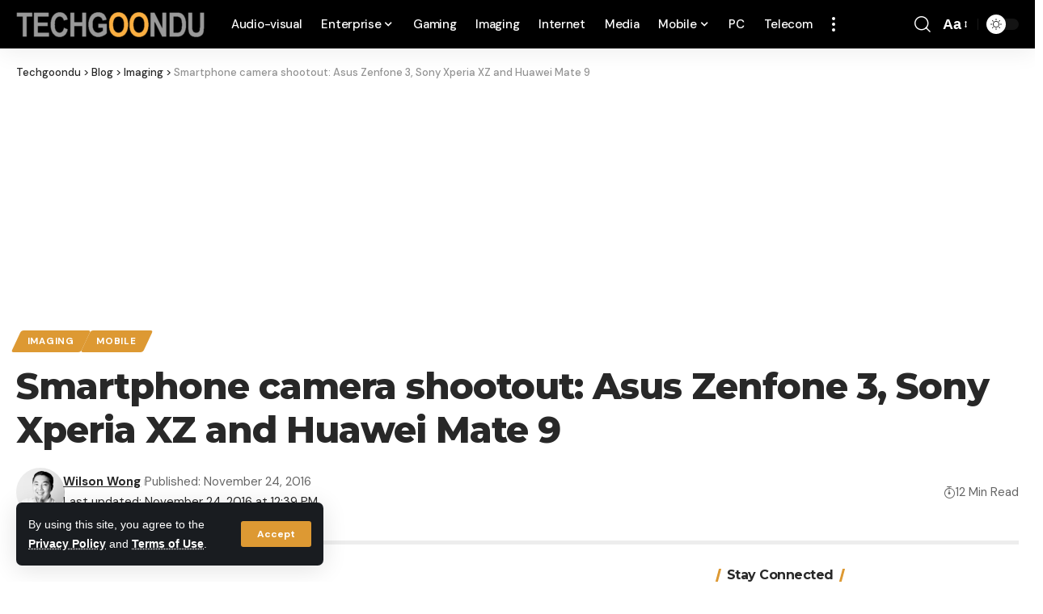

--- FILE ---
content_type: text/html; charset=utf-8
request_url: https://www.google.com/recaptcha/api2/aframe
body_size: 267
content:
<!DOCTYPE HTML><html><head><meta http-equiv="content-type" content="text/html; charset=UTF-8"></head><body><script nonce="apB46h3HXa1G6KtGLkAgpA">/** Anti-fraud and anti-abuse applications only. See google.com/recaptcha */ try{var clients={'sodar':'https://pagead2.googlesyndication.com/pagead/sodar?'};window.addEventListener("message",function(a){try{if(a.source===window.parent){var b=JSON.parse(a.data);var c=clients[b['id']];if(c){var d=document.createElement('img');d.src=c+b['params']+'&rc='+(localStorage.getItem("rc::a")?sessionStorage.getItem("rc::b"):"");window.document.body.appendChild(d);sessionStorage.setItem("rc::e",parseInt(sessionStorage.getItem("rc::e")||0)+1);localStorage.setItem("rc::h",'1768429375826');}}}catch(b){}});window.parent.postMessage("_grecaptcha_ready", "*");}catch(b){}</script></body></html>

--- FILE ---
content_type: application/javascript; charset=utf-8
request_url: https://fundingchoicesmessages.google.com/f/AGSKWxVv5EiWvCmw1jpj569opsmybdiM32XIwnZSjbzxHSxOWrLrBC81BIX63QhuXN6LN0c5O4xreqeq0rOIDNzkZR4nuU2mB-KV-Nh-S1xl-pLiOeLepfRGVyMfNLNAr3FdsZ5fPS7egmvhGjLBSTn0kR_M-LMp-wHOy9vlwKwCIAzbH2ep5jdwBpazLhk=/_/adload.?ad_width=/sticker_ad.-text-ads./targetingAd.
body_size: -1291
content:
window['81b3a6b4-79ae-4719-92e8-4a7514d38469'] = true;